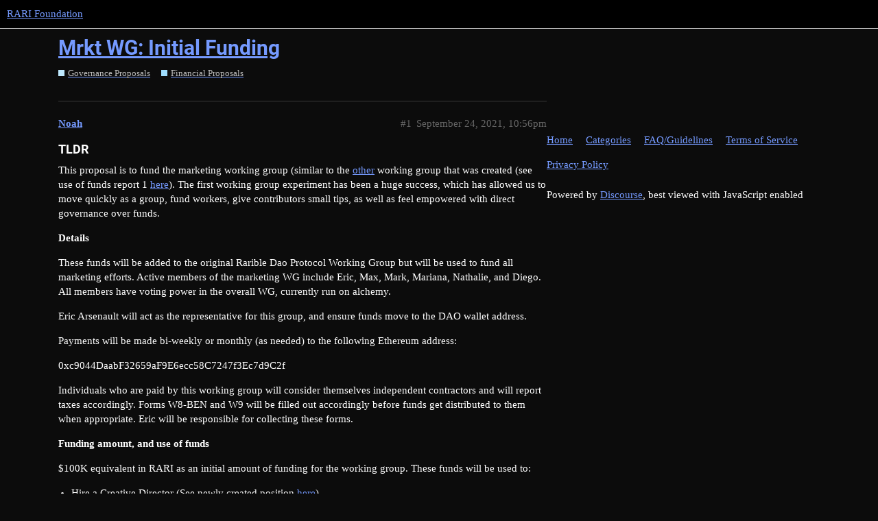

--- FILE ---
content_type: text/html; charset=utf-8
request_url: https://forum.rari.foundation/t/mrkt-wg-initial-funding/191
body_size: 3660
content:
<!DOCTYPE html>
<html lang="en">
  <head>
    <meta charset="utf-8">
    <title>Mrkt WG: Initial Funding - Financial Proposals - RARI Foundation</title>
    <meta name="description" content="TLDR
This proposal is to fund the marketing working group (similar to the other working group that was created (see use of funds report 1 here). The first working group experiment has been a huge success, which has allo&amp;hellip;">
    <meta name="generator" content="Discourse 3.0.5 - https://github.com/discourse/discourse version 2e62d861396f9f1839c7021300df0f3fb4ffa022">
<link rel="icon" type="image/png" href="https://forum.rari.foundation/uploads/default/optimized/1X/c4fa30ed98c1e60f82ad7560d16df6306f9153c2_2_32x32.png">
<link rel="apple-touch-icon" type="image/png" href="https://forum.rari.foundation/uploads/default/optimized/1X/c4fa30ed98c1e60f82ad7560d16df6306f9153c2_2_180x180.png">
<meta name="theme-color" media="all" content="#000000">

<meta name="viewport" content="width=device-width, initial-scale=1.0, minimum-scale=1.0, user-scalable=yes, viewport-fit=cover">
<link rel="canonical" href="https://forum.rari.foundation/t/mrkt-wg-initial-funding/191" />

<link rel="search" type="application/opensearchdescription+xml" href="https://forum.rari.foundation/opensearch.xml" title="RARI Foundation Search">

    <link href="/stylesheets/color_definitions_wcag-dark_3_1_8631be6724470679bdff8ed22957c20b3d787888.css?__ws=forum.rari.foundation" media="all" rel="stylesheet" class="light-scheme"/>

  <link href="/stylesheets/desktop_2d269902491827587f70fcdab1b2533064474ae5.css?__ws=forum.rari.foundation" media="all" rel="stylesheet" data-target="desktop"  />



  <link href="/stylesheets/discourse-cakeday_2d269902491827587f70fcdab1b2533064474ae5.css?__ws=forum.rari.foundation" media="all" rel="stylesheet" data-target="discourse-cakeday"  />
  <link href="/stylesheets/discourse-chat-integration_2d269902491827587f70fcdab1b2533064474ae5.css?__ws=forum.rari.foundation" media="all" rel="stylesheet" data-target="discourse-chat-integration"  />
  <link href="/stylesheets/discourse-checklist_2d269902491827587f70fcdab1b2533064474ae5.css?__ws=forum.rari.foundation" media="all" rel="stylesheet" data-target="discourse-checklist"  />
  <link href="/stylesheets/discourse-details_2d269902491827587f70fcdab1b2533064474ae5.css?__ws=forum.rari.foundation" media="all" rel="stylesheet" data-target="discourse-details"  />
  <link href="/stylesheets/discourse-local-dates_2d269902491827587f70fcdab1b2533064474ae5.css?__ws=forum.rari.foundation" media="all" rel="stylesheet" data-target="discourse-local-dates"  />
  <link href="/stylesheets/discourse-narrative-bot_2d269902491827587f70fcdab1b2533064474ae5.css?__ws=forum.rari.foundation" media="all" rel="stylesheet" data-target="discourse-narrative-bot"  />
  <link href="/stylesheets/discourse-nationalflags_2d269902491827587f70fcdab1b2533064474ae5.css?__ws=forum.rari.foundation" media="all" rel="stylesheet" data-target="discourse-nationalflags"  />
  <link href="/stylesheets/discourse-presence_2d269902491827587f70fcdab1b2533064474ae5.css?__ws=forum.rari.foundation" media="all" rel="stylesheet" data-target="discourse-presence"  />
  <link href="/stylesheets/discourse-solved_2d269902491827587f70fcdab1b2533064474ae5.css?__ws=forum.rari.foundation" media="all" rel="stylesheet" data-target="discourse-solved"  />
  <link href="/stylesheets/lazy-yt_2d269902491827587f70fcdab1b2533064474ae5.css?__ws=forum.rari.foundation" media="all" rel="stylesheet" data-target="lazy-yt"  />
  <link href="/stylesheets/poll_2d269902491827587f70fcdab1b2533064474ae5.css?__ws=forum.rari.foundation" media="all" rel="stylesheet" data-target="poll"  />
  <link href="/stylesheets/poll_desktop_2d269902491827587f70fcdab1b2533064474ae5.css?__ws=forum.rari.foundation" media="all" rel="stylesheet" data-target="poll_desktop"  />

  <link href="/stylesheets/desktop_theme_1_b0d22a85e6b53070ed1aae14ff19dcbb88923a4e.css?__ws=forum.rari.foundation" media="all" rel="stylesheet" data-target="desktop_theme" data-theme-id="1" data-theme-name="default"/>

    
    <meta id="data-ga-universal-analytics" data-tracking-code="G-8YY7DCPJ3M" data-json="{&quot;cookieDomain&quot;:&quot;auto&quot;}" data-auto-link-domains="">

  <script async src="https://www.googletagmanager.com/gtag/js?id=G-8YY7DCPJ3M"></script>
  <link rel="preload" href="/assets/google-universal-analytics-v4-2bb8adb2b3d4e54eb20ba9da5e8d181e5703e17472fea680c822deedbf8d7675.js" as="script">
<script defer src="/assets/google-universal-analytics-v4-2bb8adb2b3d4e54eb20ba9da5e8d181e5703e17472fea680c822deedbf8d7675.js"></script>


        <link rel="alternate nofollow" type="application/rss+xml" title="RSS feed of &#39;Mrkt WG: Initial Funding&#39;" href="https://forum.rari.foundation/t/mrkt-wg-initial-funding/191.rss" />
    <meta property="og:site_name" content="RARI Foundation" />
<meta property="og:type" content="website" />
<meta name="twitter:card" content="summary_large_image" />
<meta name="twitter:image" content="https://forum.rari.foundation/uploads/default/original/1X/c4fa30ed98c1e60f82ad7560d16df6306f9153c2.png" />
<meta property="og:image" content="https://forum.rari.foundation/uploads/default/original/1X/c4fa30ed98c1e60f82ad7560d16df6306f9153c2.png" />
<meta property="og:url" content="https://forum.rari.foundation/t/mrkt-wg-initial-funding/191" />
<meta name="twitter:url" content="https://forum.rari.foundation/t/mrkt-wg-initial-funding/191" />
<meta property="og:title" content="Mrkt WG: Initial Funding" />
<meta name="twitter:title" content="Mrkt WG: Initial Funding" />
<meta property="og:description" content="TLDR This proposal is to fund the marketing working group (similar to the other working group that was created (see use of funds report 1 here). The first working group experiment has been a huge success, which has allowed us to move quickly as a group, fund workers, give contributors small tips, as well as feel empowered with direct governance over funds.  Details  These funds will be added to the original Rarible Dao Protocol Working Group but will be used to fund all marketing efforts. Activ..." />
<meta name="twitter:description" content="TLDR This proposal is to fund the marketing working group (similar to the other working group that was created (see use of funds report 1 here). The first working group experiment has been a huge success, which has allowed us to move quickly as a group, fund workers, give contributors small tips, as well as feel empowered with direct governance over funds.  Details  These funds will be added to the original Rarible Dao Protocol Working Group but will be used to fund all marketing efforts. Activ..." />
<meta name="twitter:label1" value="Reading time" />
<meta name="twitter:data1" value="1 mins 🕑" />
<meta name="twitter:label2" value="Likes" />
<meta name="twitter:data2" value="4 ❤" />
<meta property="article:published_time" content="2021-09-24T22:56:18+00:00" />
<meta property="og:ignore_canonical" content="true" />


    
  </head>
  <body class="crawler">
    
    <header>
  <a href="/">
    RARI Foundation
  </a>
</header>

    <div id="main-outlet" class="wrap" role="main">
        <div id="topic-title">
    <h1>
      <a href="/t/mrkt-wg-initial-funding/191">Mrkt WG: Initial Funding</a>
    </h1>

      <div class="topic-category" itemscope itemtype="http://schema.org/BreadcrumbList">
          <span itemprop="itemListElement" itemscope itemtype="http://schema.org/ListItem">
            <a href="https://forum.rari.foundation/c/governance-proposals/36" class="badge-wrapper bullet" itemprop="item">
              <span class='badge-category-bg' style='background-color: #bee9fe'></span>
              <span class='badge-category clear-badge'>
                <span class='category-name' itemprop='name'>Governance Proposals</span>
              </span>
            </a>
            <meta itemprop="position" content="1" />
          </span>
          <span itemprop="itemListElement" itemscope itemtype="http://schema.org/ListItem">
            <a href="https://forum.rari.foundation/c/governance-proposals/47-category/47" class="badge-wrapper bullet" itemprop="item">
              <span class='badge-category-bg' style='background-color: #9fdefe'></span>
              <span class='badge-category clear-badge'>
                <span class='category-name' itemprop='name'>Financial Proposals</span>
              </span>
            </a>
            <meta itemprop="position" content="2" />
          </span>
      </div>

  </div>

  


      <div id='post_1' itemscope itemtype='http://schema.org/DiscussionForumPosting' class='topic-body crawler-post'>
        <div class='crawler-post-meta'>
          <div itemprop='publisher' itemscope itemtype="http://schema.org/Organization">
            <meta itemprop='name' content='Rari Foundation'>
              <div itemprop='logo' itemscope itemtype="http://schema.org/ImageObject">
                <meta itemprop='url' content='https://forum.rari.foundation/uploads/default/original/1X/c4fa30ed98c1e60f82ad7560d16df6306f9153c2.png'>
              </div>
          </div>
          <span class="creator" itemprop="author" itemscope itemtype="http://schema.org/Person">
            <a itemprop="url" href='https://forum.rari.foundation/u/Noah'><span itemprop='name'>Noah</span></a>
            
          </span>

          <link itemprop="mainEntityOfPage" href="https://forum.rari.foundation/t/mrkt-wg-initial-funding/191">


          <span class="crawler-post-infos">
              <time itemprop='datePublished' datetime='2021-09-24T22:56:18Z' class='post-time'>
                September 24, 2021, 10:56pm
              </time>
              <meta itemprop='dateModified' content='2025-11-10T18:20:11Z'>
          <span itemprop='position'>#1</span>
          </span>
        </div>
        <div class='post' itemprop='articleBody'>
          <h3>
<a name="tldr-1" class="anchor" href="#tldr-1"></a>TLDR</h3>
<p>This proposal is to fund the marketing working group (similar to the <a href="https://gov.rarible.com/t/rarible-dao-working-group/15833">other</a> working group that was created (see use of funds report 1 <a href="https://gov.rarible.org/t/working-group-proposal-use-of-funds/49/3">here</a>). The first working group experiment has been a huge success, which has allowed us to move quickly as a group, fund workers, give contributors small tips, as well as feel empowered with direct governance over funds.</p>
<p><strong>Details</strong></p>
<p>These funds will be added to the original Rarible Dao Protocol Working Group but will be used to fund all marketing efforts. Active members of the marketing WG include Eric, Max, Mark, Mariana, Nathalie, and Diego. All members have voting power in the overall WG, currently run on alchemy.</p>
<p>Eric Arsenault will act as the representative for this group, and ensure funds move to the DAO wallet address.</p>
<p>Payments will be made bi-weekly or monthly (as needed) to the following Ethereum address:</p>
<p>0xc9044DaabF32659aF9E6ecc58C7247f3Ec7d9C2f</p>
<p>Individuals who are paid by this working group will consider themselves independent contractors and will report taxes accordingly. Forms W8-BEN and W9 will be filled out accordingly before funds get distributed to them when appropriate. Eric will be responsible for collecting these forms.</p>
<p><strong>Funding amount, and use of funds</strong></p>
<p>$100K equivalent in RARI as an initial amount of funding for the working group. These funds will be used to:</p>
<ul>
<li>Hire a Creative Director (See newly created position <a href="https://jobs.lever.co/Rarible/cd31b3f8-92ef-4a9d-84ed-ddd54c21f5df">here</a>)</li>
<li>Pay current workers for their contributions</li>
<li>Engage a third party firm for rebranding</li>
<li>Fund any additional tools for managing social accounts</li>
<li>Fund content creation</li>
<li>We expect these funds will last a number of months (&gt;3)</li>
</ul>
<h3>
<a name="accountability-2" class="anchor" href="#accountability-2"></a>Accountability</h3>
<p>The working group will be completely transparent around how funds are used, and provide reports at the end of each month outlining expenses.</p>
<p>Members of the working group will continue attending community calls and will participate in governance processes.</p>
<h3>
<a name="why-should-rarible-dao-fund-this-3" class="anchor" href="#why-should-rarible-dao-fund-this-3"></a>Why should Rarible DAO fund this?</h3>
<p>We need to keep pushing forward with the execution of a decentralized ecosystem. Ensuring that the rarible protocol continues to grow its brand and reach a larger audience is essential for our success.</p>
        </div>

        <meta itemprop='headline' content='Mrkt WG: Initial Funding'>
          <meta itemprop='keywords' content=''>

        <div itemprop="interactionStatistic" itemscope itemtype="http://schema.org/InteractionCounter">
           <meta itemprop="interactionType" content="http://schema.org/LikeAction"/>
           <meta itemprop="userInteractionCount" content="3" />
           <span class='post-likes'>3 Likes</span>
         </div>

         <div itemprop="interactionStatistic" itemscope itemtype="http://schema.org/InteractionCounter">
            <meta itemprop="interactionType" content="http://schema.org/CommentAction"/>
            <meta itemprop="userInteractionCount" content="0" />
          </div>

      </div>
      <div id='post_2' itemscope itemtype='http://schema.org/DiscussionForumPosting' class='topic-body crawler-post'>
        <div class='crawler-post-meta'>
          <div itemprop='publisher' itemscope itemtype="http://schema.org/Organization">
            <meta itemprop='name' content='Rari Foundation'>
              <div itemprop='logo' itemscope itemtype="http://schema.org/ImageObject">
                <meta itemprop='url' content='https://forum.rari.foundation/uploads/default/original/1X/c4fa30ed98c1e60f82ad7560d16df6306f9153c2.png'>
              </div>
          </div>
          <span class="creator" itemprop="author" itemscope itemtype="http://schema.org/Person">
            <a itemprop="url" href='https://forum.rari.foundation/u/ChrisAmerica'><span itemprop='name'>ChrisAmerica</span></a>
            
          </span>

          <link itemprop="mainEntityOfPage" href="https://forum.rari.foundation/t/mrkt-wg-initial-funding/191">


          <span class="crawler-post-infos">
              <time itemprop='datePublished' datetime='2021-10-01T18:39:19Z' class='post-time'>
                October 1, 2021,  6:39pm
              </time>
              <meta itemprop='dateModified' content='2021-10-01T18:39:19Z'>
          <span itemprop='position'>#2</span>
          </span>
        </div>
        <div class='post' itemprop='articleBody'>
          <p>FYI &amp; FWIW, the Creative Director “here” link is broken.</p>
        </div>

        <meta itemprop='headline' content='Mrkt WG: Initial Funding'>

        <div itemprop="interactionStatistic" itemscope itemtype="http://schema.org/InteractionCounter">
           <meta itemprop="interactionType" content="http://schema.org/LikeAction"/>
           <meta itemprop="userInteractionCount" content="0" />
           <span class='post-likes'></span>
         </div>

         <div itemprop="interactionStatistic" itemscope itemtype="http://schema.org/InteractionCounter">
            <meta itemprop="interactionType" content="http://schema.org/CommentAction"/>
            <meta itemprop="userInteractionCount" content="1" />
          </div>

      </div>
      <div id='post_3' itemscope itemtype='http://schema.org/DiscussionForumPosting' class='topic-body crawler-post'>
        <div class='crawler-post-meta'>
          <div itemprop='publisher' itemscope itemtype="http://schema.org/Organization">
            <meta itemprop='name' content='Rari Foundation'>
              <div itemprop='logo' itemscope itemtype="http://schema.org/ImageObject">
                <meta itemprop='url' content='https://forum.rari.foundation/uploads/default/original/1X/c4fa30ed98c1e60f82ad7560d16df6306f9153c2.png'>
              </div>
          </div>
          <span class="creator" itemprop="author" itemscope itemtype="http://schema.org/Person">
            <a itemprop="url" href='https://forum.rari.foundation/u/Noah'><span itemprop='name'>Noah</span></a>
            
          </span>

          <link itemprop="mainEntityOfPage" href="https://forum.rari.foundation/t/mrkt-wg-initial-funding/191">


          <span class="crawler-post-infos">
              <time itemprop='datePublished' datetime='2021-10-01T20:26:31Z' class='post-time'>
                October 1, 2021,  8:26pm
              </time>
              <meta itemprop='dateModified' content='2021-10-01T20:26:31Z'>
          <span itemprop='position'>#3</span>
          </span>
        </div>
        <div class='post' itemprop='articleBody'>
          <p>Thanks should be good now</p>
        </div>

        <meta itemprop='headline' content='Mrkt WG: Initial Funding'>

        <div itemprop="interactionStatistic" itemscope itemtype="http://schema.org/InteractionCounter">
           <meta itemprop="interactionType" content="http://schema.org/LikeAction"/>
           <meta itemprop="userInteractionCount" content="1" />
           <span class='post-likes'>1 Like</span>
         </div>

         <div itemprop="interactionStatistic" itemscope itemtype="http://schema.org/InteractionCounter">
            <meta itemprop="interactionType" content="http://schema.org/CommentAction"/>
            <meta itemprop="userInteractionCount" content="0" />
          </div>

      </div>






    </div>
    <footer class="container wrap">
  <nav class='crawler-nav'>
    <ul>
      <li itemscope itemtype='http://schema.org/SiteNavigationElement'>
        <span itemprop='name'>
          <a href='/' itemprop="url">Home </a>
        </span>
      </li>
      <li itemscope itemtype='http://schema.org/SiteNavigationElement'>
        <span itemprop='name'>
          <a href='/categories' itemprop="url">Categories </a>
        </span>
      </li>
      <li itemscope itemtype='http://schema.org/SiteNavigationElement'>
        <span itemprop='name'>
          <a href='/guidelines' itemprop="url">FAQ/Guidelines </a>
        </span>
      </li>
      <li itemscope itemtype='http://schema.org/SiteNavigationElement'>
        <span itemprop='name'>
          <a href='/tos' itemprop="url">Terms of Service </a>
        </span>
      </li>
      <li itemscope itemtype='http://schema.org/SiteNavigationElement'>
        <span itemprop='name'>
          <a href='/privacy' itemprop="url">Privacy Policy </a>
        </span>
      </li>
    </ul>
  </nav>
  <p class='powered-by-link'>Powered by <a href="https://www.discourse.org">Discourse</a>, best viewed with JavaScript enabled</p>
</footer>

    
    
  </body>
  
</html>


--- FILE ---
content_type: text/css
request_url: https://forum.rari.foundation/stylesheets/color_definitions_wcag-dark_3_1_8631be6724470679bdff8ed22957c20b3d787888.css?__ws=forum.rari.foundation
body_size: 2040
content:
:root{--scheme-type: dark;--primary: #fff;--secondary: #0c0c0c;--tertiary: #759AFF;--quaternary: #759AFF;--header_background: #000;--header_primary: #fff;--highlight: #3369FF;--danger: #b12;--success: #3d854d;--love: #9D256B;--always-black-rgb: 0, 0, 0;--primary-rgb: 255,255,255;--primary-low-rgb: 56.1,56.1,56.1;--primary-very-low-rgb: 45.9,45.9,45.9;--secondary-rgb: 12,12,12;--header_background-rgb: 0,0,0;--tertiary-rgb: 117,154,255;--primary-very-low: #2e2e2e;--primary-low: #383838;--primary-low-mid: #888;--primary-medium: #999;--primary-high: #bfbfbf;--primary-very-high: #e6e6e6;--primary-50: #2e2e2e;--primary-100: #333;--primary-200: #383838;--primary-300: #666;--primary-400: #8c8c8c;--primary-500: #999;--primary-600: #a6a6a6;--primary-700: #b3b3b3;--primary-800: #bfbfbf;--primary-900: #e6e6e6;--header_primary-low: #515151;--header_primary-low-mid: #979797;--header_primary-medium: #bdbdbd;--header_primary-high: #d5d5d5;--header_primary-very-high: #f2f2f2;--secondary-low: #b6b6b6;--secondary-medium: #868686;--secondary-high: #555;--secondary-very-high: #1d1d1d;--tertiary-very-low: #00195d;--tertiary-low: #002382;--tertiary-medium: #0037cd;--tertiary-high: #1856ff;--tertiary-hover: #91aeff;--tertiary-50: #00195d;--tertiary-100: #001c68;--tertiary-200: #001f73;--tertiary-300: #002382;--tertiary-400: #002a9c;--tertiary-500: #0030b3;--tertiary-600: #0037cd;--tertiary-700: #003ee7;--tertiary-800: #0246ff;--tertiary-900: #1856ff;--quaternary-low: #001e70;--highlight-low: #00103d;--highlight-medium: #00248a;--highlight-high: #1453ff;--danger-low: #43060c;--danger-low-mid: rgba(75,7,14,0.7);--danger-medium: #7a0b16;--danger-hover: #960e1b;--success-low: #18351f;--success-medium: #25502e;--success-hover: #316a3e;--love-low: #3f0f2b;--wiki: green;--blend-primary-secondary-5: #3a3a3a;--primary-med-or-secondary-med: #868686;--primary-med-or-secondary-high: #555;--primary-high-or-secondary-low: #b6b6b6;--primary-low-mid-or-secondary-high: #555;--primary-low-mid-or-secondary-low: #b6b6b6;--primary-or-primary-low-mid: #888;--highlight-low-or-medium: #00248a;--tertiary-or-tertiary-low: #002382;--tertiary-low-or-tertiary-high: #1856ff;--tertiary-med-or-tertiary: #759AFF;--secondary-or-primary: #fff;--tertiary-or-white: #fff;--facebook-or-white: #fff;--twitter-or-white: #fff;--hljs-comment: #bba;--hljs-number: #aff;--hljs-string: #f99;--hljs-literal: #9ae;--hljs-tag: #99f;--hljs-attribute: #0ee;--hljs-symbol: #fbe;--hljs-bg: #333;--hljs-builtin-name: #91aeff;--google: #fff;--google-hover: #f2f2f2;--instagram: #e1306c;--instagram-hover: #ac194b;--facebook: #1877f2;--facebook-hover: #0a54b3;--cas: #70ba61;--twitter: #1da1f2;--twitter-hover: #0c85d0;--github: #100e0f;--github-hover: #463e42;--discord: #7289da;--discord-hover: #4a67cf;--gold: #e7c300;--silver: silver;--bronze: #cd7f32}:root{--chat-skeleton-animation-rgb: 45.9,45.9,45.9}::placeholder{color:var(--primary-medium);opacity:1}html.discourse-no-touch .btn-default:not(.btn-flat).btn-default .d-icon,html.discourse-no-touch .btn-icon:not(.btn-flat).btn-default .d-icon{color:var(--primary-medium)}html.discourse-no-touch .btn-default:not(.btn-flat):hover .d-icon,html.discourse-no-touch .btn-default:not(.btn-flat).btn-hover .d-icon,html.discourse-no-touch .btn-icon:not(.btn-flat):hover .d-icon,html.discourse-no-touch .btn-icon:not(.btn-flat).btn-hover .d-icon{color:var(--secondary)}html.discourse-no-touch .btn-primary .d-icon{color:var(--secondary)}html.discourse-no-touch .btn-icon.ok .d-icon,html.discourse-no-touch .btn-icon.cancel .d-icon,html.discourse-no-touch .btn-danger .d-icon{color:var(--secondary)}html.discourse-no-touch .btn-flat.delete.d-hover{background:var(--danger)}html.discourse-no-touch .menu-links-header .btn-icon:hover .d-icon{color:var(--primary)}html .nav-pills>li>a:not(.active):hover{background:var(--tertiary-low);color:var(--primary)}html #reply-control .reply-to .reply-details .d-icon{opacity:1;color:var(--primary-low-mid)}html .d-editor-button-bar .btn-icon.btn-default .d-icon{color:var(--primary-low-mid)}.discourse-no-touch html .d-editor-button-bar .btn-icon.btn-default .d-icon:hover{color:var(--secondary)}html .menu-panel li a.widget-link:hover,html .menu-panel li a.widget-link:focus,html .menu-panel li.heading a.widget-link:hover,html .menu-panel li.heading a.widget-link:focus{color:var(--primary);background-color:var(--highlight-medium)}html .menu-panel li a.widget-link:hover .d-icon,html .menu-panel li a.widget-link:focus .d-icon,html .menu-panel li.heading a.widget-link:hover .d-icon,html .menu-panel li.heading a.widget-link:focus .d-icon{color:var(--primary)}html div.menu-links-header button:hover,html div.menu-links-header button:focus{background:var(--tertiary-high)}html .menu-panel .panel-body-bottom .btn:hover .d-icon{color:var(--primary)}html .d-header-icons .d-icon{color:var(--primary-low-mid)}html .d-header-icons .icon:hover .d-icon,html .d-header-icons .icon:focus .d-icon{color:var(--primary-high)}html .d-header-icons .unread-notifications{background:var(--tertiary)}html .extra-info-wrapper{--header_primary-high: var(--header_primary)}html table th{color:var(--primary-high)}html .heatmap-high,html .heatmap-high a,html .heatmap-med,html .heatmap-med a,html .heatmap-low,html .heatmap-low a{color:var(--primary-medium) !important}html .badge-notification{background:var(--primary-medium)}html .badge-notification.unread-posts{background:var(--tertiary)}html .select-kit.dropdown-select-box.period-chooser .period-chooser-header h2.selected-name .top-date-string,html .select-kit.dropdown-select-box.period-chooser .period-chooser-row .top-date-string{color:var(--primary-high)}html .discourse-no-touch .topic-body .actions .fade-out{opacity:1}html .topic-body .reply-to-tab{color:var(--primary-medium)}html .topic-body .reply-to-tab .d-icon{color:var(--primary-low-mid)}html .timeline-container .topic-timeline .timeline-scrollarea{border-color:var(--primary-low-mid)}html .timeline-container .topic-timeline .timeline-handle{background:var(--primary-low-mid)}html .topic-map h4{color:var(--primary)}html .quote-controls,html .quote-controls .d-icon{color:var(--primary-medium)}html blockquote a,html blockquote a:visited{color:var(--tertiary)}html .meta .d-icon+.filename,html .meta .informations{color:var(--secondary)}html #topic-footer-buttons .bookmark.bookmarked:hover .d-icon-bookmark{color:var(--secondary)}html .gap{color:var(--primary-medium)}html .badge-notification.clicks{color:var(--primary-high)}html .topic-map{background:transparent}html .topic-admin-menu-button-container .btn .d-icon,html .timeline-controls .btn .d-icon{color:var(--primary-medium)}html nav.post-controls .actions button.create,html nav.post-controls .actions button.create .d-icon{color:var(--primary-high-or-secondary-low)}html nav.post-controls .actions button.d-hover,html nav.post-controls .actions button:focus,html nav.post-controls .actions button:active{background:var(--primary-medium);color:var(--secondary)}html nav.post-controls .actions button.d-hover .d-icon,html nav.post-controls .actions button:focus .d-icon,html nav.post-controls .actions button:active .d-icon{color:var(--secondary)}html nav.post-controls .actions button.delete.d-hover,html nav.post-controls .actions button.delete:hover,html nav.post-controls .actions button.delete:focus{background:var(--danger);color:var(--secondary)}html nav.post-controls .actions button.delete.d-hover .d-icon,html nav.post-controls .actions button.delete:hover .d-icon,html nav.post-controls .actions button.delete:focus .d-icon{color:var(--secondary)}html nav.post-controls .actions button.bookmark.bookmarked .d-icon{color:var(--tertiary)}html nav.post-controls .actions button.bookmark.bookmarked.d-hover .d-icon{color:var(--tertiary-medium)}html nav.post-controls .actions .double-button .button-count{color:var(--primary-medium)}html nav.post-controls .actions .double-button:hover button,html nav.post-controls .actions .double-button:hover .d-icon,html nav.post-controls .actions .double-button:hover button.has-like .d-icon{color:var(--love)}html nav.post-controls .show-replies{color:var(--primary-medium)}html nav.post-controls .show-replies:hover,html nav.post-controls .show-replies:focus{color:var(--secondary);background:var(--primary-medium)}html nav.post-controls .show-replies:hover .d-icon,html nav.post-controls .show-replies:focus .d-icon{color:var(--secondary)}html .list-cell,html .table-heading,html .category-list td,html .category-list th{color:var(--primary-medium)}html .admin-controls .nav-pills>li>a:not(.active):hover{background:var(--primary-medium);color:var(--secondary)}html .cooked mark,html .d-editor-preview mark{background-color:yellow}@font-face{font-family:Roboto;src:url("https://forum.rari.foundation/fonts/Roboto-Regular.ttf?v=0.0.9") format("truetype");font-weight:400}@font-face{font-family:Roboto;src:url("https://forum.rari.foundation/fonts/Roboto-Bold.ttf?v=0.0.9") format("truetype");font-weight:700}:root{--font-family: Roboto, Arial, sans-serif}@font-face{font-family:Roboto;src:url("https://forum.rari.foundation/fonts/Roboto-Regular.ttf?v=0.0.9") format("truetype");font-weight:400}@font-face{font-family:Roboto;src:url("https://forum.rari.foundation/fonts/Roboto-Bold.ttf?v=0.0.9") format("truetype");font-weight:700}:root{--heading-font-family: Roboto, Arial, sans-serif}

/*# sourceMappingURL=color_definitions_wcag-dark_3_1_8631be6724470679bdff8ed22957c20b3d787888.css.map?__ws=forum.rari.foundation */


--- FILE ---
content_type: text/css
request_url: https://forum.rari.foundation/stylesheets/discourse-narrative-bot_2d269902491827587f70fcdab1b2533064474ae5.css?__ws=forum.rari.foundation
body_size: -55
content:
article[data-user-id="-2"] div.cooked iframe{border:0}

/*# sourceMappingURL=discourse-narrative-bot_2d269902491827587f70fcdab1b2533064474ae5.css.map?__ws=forum.rari.foundation */


--- FILE ---
content_type: text/css
request_url: https://forum.rari.foundation/stylesheets/discourse-nationalflags_2d269902491827587f70fcdab1b2533064474ae5.css?__ws=forum.rari.foundation
body_size: -29
content:
.nationalflag-post{order:1;height:100%;width:24px;vertical-align:top}.nationalflag-usersummary{width:32px}

/*# sourceMappingURL=discourse-nationalflags_2d269902491827587f70fcdab1b2533064474ae5.css.map?__ws=forum.rari.foundation */


--- FILE ---
content_type: text/css
request_url: https://forum.rari.foundation/stylesheets/desktop_theme_1_b0d22a85e6b53070ed1aae14ff19dcbb88923a4e.css?__ws=forum.rari.foundation
body_size: -99
content:

/*# sourceMappingURL=desktop_theme_1_b0d22a85e6b53070ed1aae14ff19dcbb88923a4e.css.map?__ws=forum.rari.foundation */
